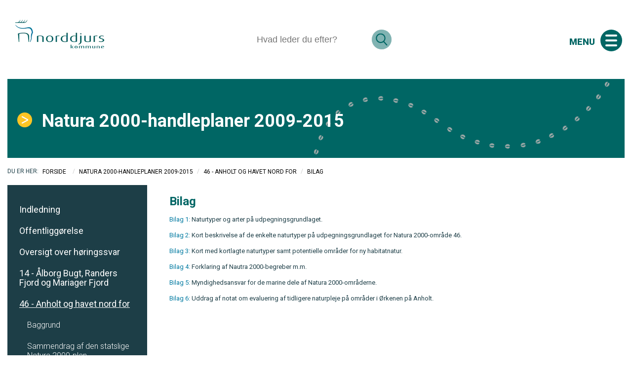

--- FILE ---
content_type: text/css
request_url: https://sektorplaner.norddjurs.dk/~/static/oiidemq8gzkztpgn0ymqa/css/norddjurs19.css
body_size: 5322
content:
:focus {
    outline: none !important;
}


.bgr_gul{background:#ffff99;}
.bgr_orange{background:#ff6600;}
.bgr_lys_groen{background:#99ffcc;}
.bgr_roed{background:#ff0000;}
.bgr_lys_blaa{background:#99ccff;}
.txt_roed{color:#ff0000;}
.sidemenu-icon-rundtomplanen	{background: url('/media/2604/icon_rundt_om_planen_yellow.png');}
/* .sidemenu-icon-teamer{background: url('xxxxxxxxxx');} */
.sidemenu-icon-temaer-byer		{background: url('/media/2603/byer_og_landsbyer.png');}
.sidemenu-icon-temaer-turisme	{background: url('/media/2602/turisme.png');}
.sidemenu-icon-temaer-erhverv	{background: url('/media/2601/erhverv.png');}
.sidemenu-icon-temaer-mobilitet	{background: url('/media/2605/mobilitet.png');}
.sidemenu-icon-temaer-byggeri	{background: url('/media/2606/tekniskeanlaeg.png');}
.sidemenu-icon-temaer-natur		{background: url('/media/2600/natur.png');}
.sidemenu-icon-temaer-klima		{background: url('/media/2599/klima.png');}
.sidemenu-icon-temaer-vand		{background: url('/media/2607/vand.png');}
.sidemenu-icon-temaer-kultur	{background: url('/media/2597/service.png');}
.sidemenu-icon-rammebestemmelser{background: url('/media/2598/icon_rammebestemmelser_yellow.png');}
/* .sidemenu-icon-findomraadet		{background: url('xxxxxxxxxx');} */
.sidemenu-icon-icon{
	width: 80px;
	height: 80px;
	background-position: top center;
	background-repeat: no-repeat;
	display: inline-block;
}
main p,
main li{
	font-size: 13px;
    line-height: 19px;
    letter-spacing: normal;
    color: #1d3e47;
}
main h1 {
    font-size: 36px;
    font-weight: bold;
    margin: 0px 0px 0px 0px;
    padding: 0;
    color: #006564;
}
main h2 {
    font-size: 24px;
    font-weight: bold;
    margin-bottom: 0;
    padding: 0;
    color: #006564;
}
main h3 {
    font-size: 18px;
    font-weight: bold;
    color: #1d3e47;
    margin: 0;
    padding: 0;
    margin-top: 0.9em;
}
main h5 {
	font-size: 15px;
}
main article p a{
	color: #007aa1;
    text-decoration: none;
}
table td p{
	line-height: 12px;
}
table {
	margin-bottom: 10px;
}
main {
    background-color: #ffffff;
    padding-bottom: 50px;
}
.Forside main,
.Temaer-overblik main{
    padding-bottom: 0px;
}
.Kommuneplan section .grid-container .row .element-row .frontpage_slider{
    padding-left: 0px;
    padding-right: 0px;
}
.Kommuneplan .frontpage_slider .c-hero-banner {
    min-height: 340px;
}
.Kommuneplan .frontpage_slider .c-hero-banner {
    width: 100%;
    background-size: cover;
    background-position: 50%;
    min-height: 340px;
}
.Kommuneplan .frontpage_slider .carousel-cell img{
	width: 100%;
}
.Kommuneplan .frontpage_slider .main-carousel.flickity-enabled{
	max-height: 340px !important;
	overflow-y: hidden;
}
.sektorplaner_menu .c-service-menu__nav a{
	color: #fff;
	font-size: 32px;
	text-decoration:none;
}
.Kommuneplan .frontpage_slider .mediaCarousel--initialized .c-media-gallery__index-counter,
.Kommuneplan .frontpage_slider .mediaCarousel--initialized button,
.top_1 .c-service-menu.-rounded .c-service-menu__shadow{
	display: none;
}
.Sektorplaner .section_heading,
.Kommuneplan .section_heading{
	background: url('/media/2589/spor_kommuneplan.png');
	background-position: top right 30px;
	background-repeat: no-repeat;
	height: 160px;
}
.Sektorplaner .section_heading p span,
.Kommuneplan .section_heading p span{
	padding: 0px 0px 0px 0px;
    font-size: 36px;
    font-weight: bold;
    color: #fff;
    line-height: 36px;
	transform: translateY(15px);
    display: block;
}
.c-breadcrumb>.active {
    color: #000000;
}
.Kommuneplan .section_heading .c-mega-menu__li-a-text{
	padding: 0px 0px 0px 0px;
    font-size: 36px;
    font-weight: bold;
    color: #fff;
    line-height: 36px;
	transform: translateY(32px);
    display: block;
}
.Sektorplaner .section_heading .content-element p a,
.Kommuneplan .section_heading .content-element p a{
	padding: 0px 0px 0px 0px;
    font-size: 36px;
    font-weight: bold;
    color: #fff;
    line-height: 36px;
	transform: translateY(15px);
    display: block;
}
.Sektorplaner .section_heading .content-element:before,
.Kommuneplan .section_heading .content-element:before{
	background: url('/media/2588/icon_arrow.png');
	background-repeat: no-repeat;
	content: " ";
	display: inline-block;
	height: 30px;
	width: 30px;
	transform: translate(-50px, 68px);
}
.Sektorplaner .section_heading .content-element,
.Kommuneplan .section_heading .content-element{
	padding-left: 55px;
}
.top_1 {
	padding: 40px 0px 35px 0px;
}
.Kommuneplan .top_1 .c-logo {
	width: 241px;
}
.Sektorplaner .top_1 .c-logo {
	width: 182px;
}
.Sektorplaner .section_heading p{
	padding: 0px 0px 0px 0px;
    font-size: 36px;
    font-weight: bold;
    color: #fff;
    line-height: 0px;
    transform: translateY(15px);
    display: block;
}
.Sektorplaner img.c-link-element__image {
    max-height: 240px;
    width: auto;
}
.Sektorplaner p.c-link-element__link__text {
    padding-left: 0px;
    line-height: 25px;
}
#searchForm .c-service-menu__search-field,
#searchForm .c-service-menu__search-field::placeholder{
	background: #7fb2b1;
	color: #fff;
}
.top_1 .c-service-menu.is-collapsed .c-service-menu__search-btn-svg {
	fill: var(--color-b);
}
.top_1 .c-service-menu.is-collapsed .c-service-menu__search-field {
    height: 40px;
    border: none;
    padding: 5px 5px 5px 15px;
    font-size: 1.125rem;
}
.top_1 .c-service-menu.-rounded .c-service-menu__show-service-menu-btn {
    outline: none;
    width: 40px;
    height: 40px;
    border: 0;
    background-color: var(--color-service-menu);
    cursor: pointer;
    position: relative;
    z-index: 123;
}
.top_1 .c-service-menu{
	margin-top: 20px;
}
.top_1 .c-service-menu.is-collapsed.-rounded {
    width: 305px;
}
.hamburger {
	transform: translateY(25px);
	background-color: var(--color-b);
	border-radius: 40px;
	padding:10px;
}
.hamburger-inner,
.hamburger-inner:after,
.hamburger-inner:before {
    width: 24px;
    height: 4px;
    border-radius: 4px;
}
.hamburger-box {
    width: 24px;
	height: 20px;
}
.Kommuneplan > main > .grid-wrapper > .grid-container > .row > div > div.frontpage-links-wrapper  {
	padding: 10px 20px 10px 20px;
	background: var(--color-4links-bg );
}

.frontpage-links-wrapper .col{
	padding: 0 1.8rem;
}
.frontpage-links-wrapper h2{
	padding: 60px 0px 0px 0px;
    font-size: 18px;
    font-weight: bold;
    color: #007aa1;
	text-align: center;
	line-height: 19px;
	margin: 0px;
}
.frontpage-links-wrapper p{
	line-height: 19px;
    letter-spacing: normal;
	font-size: 12px;
    font-weight: normal;
    color: #1d3e47;
	text-align: center;
	padding-left: 25px;
    padding-right: 25px;
	min-height: 120px;
}
.frontpage-links-wrapper .c-link-element__link {
	display: none;
}
.frontpage-links-wrapper .c-link-element__extra-text {
	height: 220px;
}
.fpboxicon {
    position: relative;
	transform: translateY(-240px);
	text-align: center
}
.footer-servicemenu-icons .c-service-menu nav .c-service-menu__link{
	background: #7db2b1;
	padding: 5px 10px 15px 10px;
	width: 40px;
	height: 40px;
	border-radius: 21px;
	margin-right: 12px;
}
.footer-servicemenu-icons .c-service-menu nav .c-service-menu__link:last-of-type{
	margin-right: 0px;
}
.footer-servicemenu-icons .c-service-menu nav .c-service-menu__link__svg{
	margin-right: 0px;
	background: #7db2b1;
	padding: 0px;
	width: 20px;
	height: 20px;
	fill: #ffffff;
}
footer .footer-servicemenu-icons {
	padding: 20px 0px 20px 0px;
}
footer .full-width-component .c-grid-component>.element-row>div.footer-links {
	padding: 40px 50px 20px 50px;
	margin-bottom: 7px;
}
footer .footer-links h2{
	margin-bottom: 10px;
    font-size: 16px;
	color: #1d3e47;
	font-weight: 400;
}
footer .footer-links .c-link-element__link-block {
	padding-bottom: 5px;
}
footer .footer-links .c-link-element__link-block a{
	font-size: 12px;
    font-weight: normal;
    color: #007aa1;
    text-decoration: none;
}
footer .footer-links .c-link-element__link-block a:before{
	content: "> ";
}

footer .footer-links .column{
	margin-bottom: 20px;
}
footer .footer-planstatus{
	padding: 0px 0px 40px 0px;
}
footer .footer-planstatus p{
	color:#b3b3b3;
	font-size: 13px;
    line-height: 19px;
}
footer .footer-kontakt {
	padding: 27px 40px 27px 40px;
}
footer .footer-kontakt p {
	padding: 0px 0px 0px 40px;
	color: #1d3e47;
	font-size: 12px;
    line-height: 16px;
}
footer .footer-kontakt a {
	color: #007aa1;
    text-decoration: none;
}
.c-left-navigation {
    background-color: #1d3e47;
    transform: translateX(-15px);
}
.c-left-navigation ul{
    margin:0px;
}




/*
.c-mega-menu__level--1 li:not(.-currentPage-ancestor){
	display:none;
}
*/
.c-breadcrumb__svg-home{
	display: none;
}
.c-breadcrumb:before{
	content: "DU ER HER: "
}
.c-breadcrumb{
    font-size: 12px;
    color: #1d3e47;
    text-decoration: none;
	text-transform: uppercase;
	transform: translateX(-15px);
}
.Kommuneplan main .c-left-navigation {
	padding: 0rem 0rem;
}
.Kommuneplan main .c-left-navigation__item {
	border-top: solid 1px #61787f;
	padding: 0px 10px 0px 10px;
}
.Kommuneplan main .c-left-navigation__item a {
	color: #fff;
    font-size: 13px;
    font-weight: normal;
    text-decoration: none;
    letter-spacing: normal;
	margin: 0px;
	padding: 10px 0px 10px 0px;
}
.Kommuneplan main .c-left-navigation__item.open{
	/* background: #8e9ea3; */
}
.Kommuneplan main .c-left-navigation__item.active{
	background: #8e9ea3;
}
.Kommuneplan main .c-left-navigation__item.active a{
	text-decoration: underline;
}
.Kommuneplan main .c-left-navigation__item.open > ul li.c-left-navigation__item,
.Kommuneplan main .c-left-navigation__item.active > ul li.c-left-navigation__item{
	border-top: 1px solid transparent;
}
.Kommuneplan main .c-left-navigation__item.open > ul li.c-left-navigation__item a,
.Kommuneplan main .c-left-navigation__item.active > ul li.c-left-navigation__item a{
	text-decoration: none;
}
.Kommuneplan main .c-left-navigation__item.open > ul li.c-left-navigation__item a:before,
.Kommuneplan main .c-left-navigation__item.active > ul li.c-left-navigation__item a:before{
	content: "> ";
}
.Kommuneplan main .c-left-navigation__item.open ul li.c-left-navigation__item.active a{
	text-decoration: underline;
}
.Kommuneplan main .c-left-navigation__item ul {
    padding-left: 0rem;
}
.Kommuneplan main article .rte-infobox {
	background: #eeeeee;
	margin-bottom: 4px;
	padding: 8px;
}
.Kommuneplan main article .rte-infobox p{
	font-size: 12px;
	margin: 0rem;
}
.Kommuneplan main article .rte-infobox a{
	 color: #007aa1;
}
.Kommuneplan main article .rte-infobox h3{
	margin-top: 0px;
    margin-bottom: 0px;
    color: #1d3e47;
    font-weight: 700;
    font-size: 15px;
    letter-spacing: 0.03rem;
}
.Kommuneplan main article .rte-infobox h4{
	margin-top: 0px;
    margin-bottom: 4px;
    color: #1d3e47;
    font-weight: 500;
    font-size: 13px;
    letter-spacing: 0.03rem;
}

#cowiplan_logo_grey {
	display: inline-block;
	height: 30px;
	width: 150px;
	background: url('/media/2596/cowiplan_logo_150_grey.png');
	background-repeat: no-repeat;
	background-position: top center;
	float: right;
	margin: 20px 40px 0px 0px;
}
#btntxt {
    position: fixed;
    top: 60px;
    right: 75px;
    color: var(--color-b);
    font-weight: 800;
    font-size: 18px;
	z-index: 1070;
}
#planid {display:none;}
.Kommuneplan main .content.column {
	display: flex; 
	flex-direction: column;
}
.footer_bottom_line{
	height: 10px;
    background-color: #006564;
}
.c-left-navigation {
	/* display: block; */
	order: 2;
}
.sidemenu-header {
	background-color: #1d3e47;
	order: 1;
}
.sidemenu-header-column {
	padding: 10px 0px 5px 0px;
}
.sidemenu-header-column p{
	color: #fff;
	text-align: center;
}
.sidemenu-header-column p a{
	color: #fff;
	font-size: 18px;
    font-weight: bold;
}

.sidemenu-icon {
	text-align: center;
	padding: 20px 0px 0px 0px;
}
.tiles-temaer {
	background: #1d3e47;
	padding: 0px 10px 0px 10px;
}
.tiles-temaer-first{
	padding: 40px 40px 0px 40px;
}
.tiles-temaer-last{
	padding: 0px 40px 80px 40px;
}
.tiles-temaer .c-link-element__image {
	width: 80px;
	height: 80px;
	display: inline-block;
}
.tiles-temaer .c-link-element{
	padding: 0px 17% 0px 17%;
}
.tiles-temaer .col--md-4{
		margin: 0px 0px 30px 0px;
	}
.tiles-temaer .c-link-element a{
	text-align: center;
}
.tiles-temaer .c-link-element a .c-link-element__image-wrapper {
	background: #fff;
	padding: 40px 0px 0px 0px;
}
.tiles-temaer .c-link-element a .c-link-element__link {
    width: 100%;
    padding: 20px 1rem 30px 0;
    background-color: #fff;
    display: flex;
    flex: auto;	
}
.tiles-temaer .c-link-element a .c-link-element__link__text {
    font-size: 18px;
    font-weight: bold;
    color: #007aa1;
    text-decoration: none;
}

.footer-links .c-mega-menu__ul li a span.c-mega-menu__li-a-text, 
.footer-links .c-mega-menu__ul li p span.c-mega-menu__li-a-text {
    text-decoration: none;
	margin-bottom: 10px;
    font-size: 16px;
    color: #1d3e47;
    font-weight: 400;
}
.footer-links .c-mega-menu__row .c-mega-menu__level--3 li a:before {
	content: "> ";
	width: 20px;
}
.footer-links .c-mega-menu__row .c-mega-menu__level--3 li a {
	margin-bottom: 10px;
    font-size: 12px;
    color: #fff;
    font-weight: 400;
	padding-left: 50px;
	line-height: 15px;
	text-indent: -10px; 
}
.footer-links .c-mega-menu__ul li.-currentPage a span.c-mega-menu__li-a-text:after {
	background-color: var(--color-megaMenu);
}  

@media (min-width: 992px) {
	.hamburger {
		transform: translateY(40px);
	}
	#btntxt {
		top: 75px;
	}
	.Kommuneplan > main > .grid-wrapper > .grid-container > .row > div > div.frontpage-links-wrapper  {
		padding: 20px 40px 20px 40px;
	}
	.c-mobile-menu__off-canvas a {
		font-size: 1rem;
	}
	.c-mobile-menu__off-canvas ul li ul li{
		padding: 7px 35px 7px 0;
	}
	.c-mobile-menu__off-canvas ul li ul li .dropdown-arrow {
		top: 0px;
	}
	.sidemenu-header {
		transform: translateX(-15px);
	}
	.tiles-temaer .col--md-4{
		margin: 0px 0px 0px 0px;
	}
	.tiles-temaer {
		padding: 40px 10px 40px 10px;
	}
	.tiles-temaer-first{
		padding: 40px 40px 10px 40px;
	}
	.tiles-temaer-last{
		padding: 10px 40px 80px 40px;
	}
	.tiles-temaer .col--md-4:nth-of-type(1) .c-link-element{
		padding: 0px 0px 0px 34%;
	}
	.tiles-temaer .col--md-4:nth-of-type(3) .c-link-element{
		padding: 0px 34% 0px 0px;
	}
}
/*  RAMME */
.Kommuneplan .grid-rammebestemmelser .col--md-4 .c-demarcation-plandata__list-item {
    background-color: transparent;
}
.Kommuneplan .grid-rammebestemmelser .col--md-4 .c-demarcation-plandata__list-item-key {
    background-color: transparent;
	background: #006664;
	border: 1px solid #4c4c4c;
	margin-right: 0px;
}
#ramme_info_label{
	background: #006664;
	border: 1px solid #4c4c4c;
	padding: 5px 10px;
	color: #ffffff;
	line-height: 19px;
	font-weight: 700;
	font-size: 0.9rem;
	font-family: 'Roboto Condensed', sans-serif;
}
#ramme_info{
	color: #4c4c4c;
	border: 1px solid #4c4c4c;
	font-size: 0.9rem;
	font-family: 'Roboto Condensed', sans-serif;
}
.Kommuneplan .grid-rammebestemmelser .col--md-4 .c-demarcation-plandata__list-item-key p{
	color: #ffffff;
	font-weight: 700;
	font-size: 0.9rem;
	font-family: 'Roboto Condensed', sans-serif;
}
.Kommuneplan .grid-rammebestemmelser .col--md-4 .c-demarcation-plandata__list-item-value {
    background-color: transparent;
	border: 1px solid #4c4c4c;
}
.Kommuneplan .grid-rammebestemmelser .col--md-4 .c-demarcation-plandata__list-item-value p{
	color: #4c4c4c;
	font-size: 0.9rem;
	font-family: 'Roboto Condensed', sans-serif;
}
.Kommuneplan .grid-rammebestemmelser .col--md-8 .c-demarcation-plandata__list-item:nth-child(odd) {
    background-color: #f5f5f5;
}
.Kommuneplan .grid-rammebestemmelser .col--md-8 .c-demarcation-plandata__list-item:nth-child(even) {
    background-color: transparent;
}
.Kommuneplan .grid-rammebestemmelser .col--md-8 .c-demarcation-plandata__list-item-key{
	flex: 2;
	background-color: transparent;
}
.Kommuneplan .grid-rammebestemmelser .col--md-8 .c-demarcation-plandata__list-item-key p{
	color: #4c4c4c;
	font-size: 0.9rem;
	font-family: 'Roboto Condensed', sans-serif;
}
.Kommuneplan .grid-rammebestemmelser .col--md-8 .c-demarcation-plandata__list-item-value{
	background-color: transparent;
}
.Kommuneplan .grid-rammebestemmelser .col--md-8 .c-demarcation-plandata__list-item-value p{
	font-family: Verdana, Geneva, sans-serif;
    font-size: 0.8rem;
    font-weight: 400;
    line-height: 1.3;
    color: #000;
}
.Rammebestemmelser .leaflet-container.leaflet-touch-drag.leaflet-touch-zoom{
	margin-top: 15px;
}
.Tillæg .main-content h2{
	font-size: 18px;
}
.c-demarcation-plandata__list-item-value.c-demarcation-anvspec__accordion-values .accordion__btn{
	color: #4c4c4c;
    font-size: 0.9rem;
    font-weight: 500;
    font-family: 'Roboto Condensed', sans-serif;
}
/*  /RAMME */

@media (min-width: 992px) { 
	.frontpage-custom-menu {
		margin-top: 140px;
	}
	header .top_alle_logo .c-logo{
		text-align: left;
	}
	header .top_alle_link .links-wrapper a, 
	header .top_alle_link .links-wrapper a:visited{
		transform: translateX(-65px);
		margin-top: 35px;
		padding: 0px;
	}
	header .top_alle_link{
		border-top: 0px solid #ebebeb;
		border-bottom: 0px solid #ebebeb;
		width: 100%;
		margin-top: 0px;
	}
	header .top_alle_search{
		margin-top: 30px;
	}
	header .c-service-menu {
		margin-bottom: 25px;
	}
	header .c-breadcrumb {
		display: block;
	}
	.top_alle_breadcrumb_wrapper {
		border-bottom: 1px solid #ebebeb;
		padding-bottom: 15px;
		transform: translateY(-45px);
	}
	.top_alle_wrapper {
		border-bottom: 1px solid #ebebeb;
		padding-bottom: 0px;
		margin-bottom: 0px;
	}
	/*  RAMME  */
	.Kommuneplan .grid-rammebestemmelser .col--md-8 {
		max-width: 80%;
		flex: 0 0 80%;
	}
	.Kommuneplan .grid-rammebestemmelser .col--md-4 {
		max-width: 19.8%;
		flex: 0 0 19.8%;
	}
	.Kommuneplan .grid-rammebestemmelser .col--md-4 .c-demarcation-plandata__list-item{
		flex-direction: column;
	}
}
/*  /RAMME  */
	
	
#pdf_link_container a {
    font-size: 1.125rem;
    color: #1d3e47;
    text-decoration: underline;
}
	
.pdf-container {
   	background-color: var(--color-c);
   	padding: 1rem 1rem 1rem;
   	margin-bottom: 1.875rem;
   	font-size: 1.125rem;
   	color: #fff;
   	position: relative;
   	min-height: 80px;
   	margin-left: -15px;
   	width: 100%;
}
/*  /RAMMEMENU  */
.rammemenu .c-mega-menu__level--1 {
    background-color: #1d3e47;
}
.rammemenu .c-mega-menu__ul li a span.c-mega-menu__li-a-text, .c-mega-menu__ul li p span.c-mega-menu__li-a-text{
	color: #fff;
	font-size: 13px;
	font-weight: normal;
	text-decoration: none;
	letter-spacing: normal;
	margin: 0px;
    padding: 0px 20px 0px 10px;
	border-top: solid 1px #61787f;
}

.rammemenu span.c-mega-menu__li-a-text,
.rammemenu .c-mega-menu__li{
	width:100%;
}
.rammemenu .c-mega-menu .c-mega-menu__ul .c-mega-menu__li a{
	padding-right:0px;
}
.rammemenu {
	transform:translatex(-15px);
}
.c-localplan{
	transform:translatex(-15px);
}
.c-localplan__id h2 {
	color: #1d3e47;
}
#pdf-link-button{
	transform:translatex(-15px);
}
#pdf-link-button a{
    font-size: 20px;
    font-weight: bold;
    text-decoration: underline;
}
.c-localplan__status.c-localplan__content-box{
	margin-bottom: 16px;
}
.c-addendumdemarcationsoverview__table a {
	font-size: 15px;
	text-decoration: underline;
	color: #399ab4;
}
.c-addendum .c-addendum__title h2{
	/*font-size: 25px;*/
	font-size: 19px;
	color: #006664;
	font-weight: 500;
	margin-bottom: 5px;
	margin-top
	: 5px;
}

--- FILE ---
content_type: text/javascript
request_url: https://sektorplaner.norddjurs.dk/scripts/Dynamisk%20udskiftning%20af%20plannavn.js
body_size: 897
content:
function replacePlanname(){
    var breadcrumbs = document.querySelectorAll('ul.c-breadcrumb li');
    var planname;
    if(breadcrumbs[1].children[0]){
        planname = breadcrumbs[1].children[0].innerHTML;
    }else{
        planname = breadcrumbs[1].innerHTML;
    }
    var placeholder = document.querySelector("#placeholder");
    placeholder.innerHTML = planname;
    console.log("Dynamisk udskiftning af plannavn");
}


function ready(callback){
    // in case the document is already rendered
    if (document.readyState!='loading') callback();
    // modern browsers
    else if (document.addEventListener) document.addEventListener('DOMContentLoaded', callback);
    // IE <= 8
    else document.attachEvent('onreadystatechange', function(){
        if (document.readyState=='complete') callback();
    });
}

ready(replacePlanname);

--- FILE ---
content_type: text/javascript
request_url: https://sektorplaner.norddjurs.dk/~/static/ag90n2nlmkxfeytjs1xba/scripts/norddjurs19.js
body_size: 393
content:
/* Custom Mobile Burger Behaviour */
var btntxt = document.createElement('div');
btntxt.setAttribute("id", "btntxt");
var burgerbtn = document.querySelector('.hamburger');
var referenceNode = document.querySelector('.c-mobile-menu__toggle-btn');
referenceNode.before(btntxt);
btntxt.innerHTML = 'MENU';
function updatebtntxt() {
  if(btntxt.innerHTML === 'MENU'){
      btntxt.innerHTML = 'LUK';
  }else{
      btntxt.innerHTML = 'MENU';
  }
}
burgerbtn.onclick = updatebtntxt;
/* Custom Mobile Burger Behaviour */